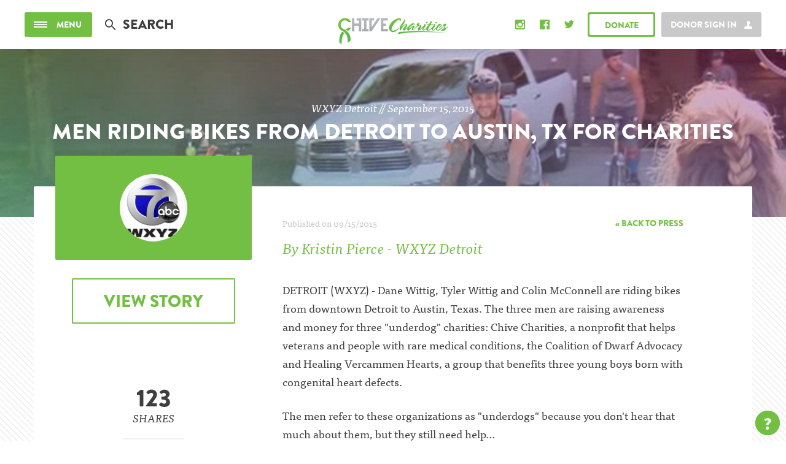

--- FILE ---
content_type: text/html; charset=UTF-8
request_url: https://chivecharities.org/press/men-riding-bikes-from-detroit-to-austin-tx-for-charities
body_size: 4835
content:
<!doctype html>
<html class="no-js" lang="">
	<head>
		<meta charset="utf-8">
		<meta http-equiv="x-ua-compatible" content="ie=edge">
		<title>Press & News &mdash; Chive Charities</title>
		<meta name="description" content="">
		<meta name="viewport" content="width=device-width, initial-scale=1">

		<link rel="icon" href="https://chivecharities.org/favicon.ico" type="image/x-icon" />
		<link rel="stylesheet" href="https://chivecharities.org/dist/assets/css/main.min.css?nd3u9a">

		<!-- Fonts -->
		<script src="https://use.typekit.net/foh2xgu.js"></script>
		<script>try{Typekit.load({ async: true });}catch(e){}</script>

		<!-- Google tag (gtag.js) -->
		<script async src="https://www.googletagmanager.com/gtag/js?id=AW-940996832">
		</script>
		<script>
			window.dataLayer = window.dataLayer || [];
			function gtag(){dataLayer.push(arguments);}
			gtag('js', new Date());  gtag('config', 'AW-940996832');
		</script>

		<!-- Google Analytics -->
		<script>
			(function(i,s,o,g,r,a,m){i['GoogleAnalyticsObject']=r;i[r]=i[r]||function(){(i[r].q=i[r].q||[]).push(arguments)},i[r].l=1*new Date();a=s.createElement(o),
			m=s.getElementsByTagName(o)[0];a.async=1;a.src=g;m.parentNode.insertBefore(a,m)
			})(window,document,'script','https://www.google-analytics.com/analytics.js','ga');

			ga('create', 'UA-35855367-1', 'auto');
			ga('send', 'pageview');
		</script>

		<script src="https://snippets.freshchat.com/js/fc-pre-chat-form-v2.js"></script>
		<meta property="fb:pages" content="235374096741">
        <meta property="og:site_name" content="Chive Charities"/>

        

        

        

        <script src='https://www.google.com/recaptcha/api.js?render=explicit&onload=initCaptcha&sitekey=6LeVw2QUAAAAABCxKeOfNgPPCupbL-87dLGK8uTB'></script>

		<!-- Givebutter-->
		<script
		async
		src="https://widgets.givebutter.com/latest.umd.cjs?acct=sSjKfJMTOjxlsYGQ&p=other"
		></script>
	</head>
	<body >
		
		<div class="site-wrapper">

			<!-- The overlay menu  -->
<div class="site-menu">
	<div class="container">
		<a href="#" class="menu-close"></a>
		<div class="row">
			<div class="col-md-6 col-lg-5 col-lg-offset-1">
				<ul class="menu-list">
					<li class="menu-item txt-upper"><a href="https://chivecharities.org/stories">Stories</a></li>
					<li class="menu-item txt-upper"><a href="https://chivecharities.org/updates">Updates</a></li>
					<li class="menu-item txt-upper"><a href="https://chivecharities.org/about">About</a></li>
					<li class="menu-item txt-upper"><a href="https://chivecharities.org/recipient">Applicants</a></li>
					<li class="menu-item txt-upper"><a href="http://members.chivecharities.org">Members</a></li>
					<li class="menu-item txt-upper"><a href="https://chivecharities.org/partners">Partners</a></li>
					<li class="menu-item txt-upper"><a href="https://chivecharities.org/merch">Merchandise</a></li>
					<li class="menu-item txt-upper activate-freshchat"><a href="#">Contact Us</a></li>
				</ul>

				
					<a class="btn btn-xlarge btn-green btn-donate" href="https://donate.chivecharities.org">Donate</a>
				

				<div class="menu-copy hidden-xs hidden-sm">&copy; All Rights Reserved, Chive Charities, 2016</div>
			</div>
			<div class="col-md-6 col-lg-5">
					

					

					<!--
					<div class="box-border box-border-green">
						<div class="gradient-overlay promo-event" style="background: url('/dist/assets/img/holiday-mosaic.jpg') center center no-repeat; background-size: cover;">
								<div class="promo-content txt-center">
									<div class="promo-title txt-upper">Chive Charities <br>Holiday Mosaic</div>
									<div class="promo-date">Limited Time Opportunity</div>
									<a href="https://chivecharities.org/promos/light-up-the-world" class="btn btn-sm btn-green-solid">Donate Today</a>
								</div>
						</div>
					</div>
					-->
					<div class="newsletter-block newsletter">
						<div class="">
							<div class="nl-intro txt-center txt-white">Stay up to date on recent campaigns, events, and grantee updates.</div>
							<div class="nl-title txt-center txt-upper txt-white">Sign up For Our Newsletter!</div>
							<div class="clearfix txt-center">
								<a href="https://chivecharities.org/newsletter" class="btn btn-sm btn-green-solid">Sign up</a>
							</div>
						</div>
						<div class="nl-thanks">
							<div class="nl-title txt-center txt-upper txt-white margin-0">Thank you for subscribing!</div>
							<div class="nl-intro txt-center txt-white">You can also keep up with Chive Charities on social!</div>
							<div class="nl-social">
								<a href="https://instagram.com/ChiveCharities" class="icon-instagram-solid"><span class="sr-only">Instagram</span></a>
								<a href="https://www.facebook.com/chive.charities" class="icon-fb-solid"><span class="sr-only">Facebook</span></a>
								<a href="https://twitter.com/ChiveCharities" class="icon-twitter-solid"><span class="sr-only">Twitter</span></a>
							</div>
						</div>
					</div><!-- /.newsletter-block -->
					<div class="add-links txt-upper">
							<a href="https://chivecharities.org/press" class="txt-white">Press</a> &nbsp;|&nbsp; <a href="https://chivecharities.org/terms" class="txt-white">Terms &amp; Conditions</a> &nbsp;|&nbsp; <a href="#" class="txt-white activate-freshchat">Support/Contact</a>
					</div>
					<div class="menu-copy visible-xs visible-sm">&copy; All Rights Reserved, Chive Charities, 2016</div>
			</div>
		</div>
	</div>
</div><!-- /.site-menu -->


			<!-- the header bar -->
			<div class="site-header">
				<div class="container-fluid max-width">
					<div class="row no-md-gutter">
						<div class="col-xs-12">
							<header class="header-content">
								<a href="" class="btn btn-small btn-green-solid btn-menu">
									<div class="burger">
										<div class="bar"></div>
										<div class="bar"></div>
										<div class="bar"></div>
									</div><!-- /.burger -->
									<div class="copy">Menu</div>
								</a><!-- /.btn-menu -->
								<div class="header-search">
									<form method="post" action="https://chivecharities.org/"  >
<div class='hiddenFields'>
<input type="hidden" name="ACT" value="8" />
<input type="hidden" name="RES" value="" />
<input type="hidden" name="meta" value="osTlpvE3SzhtE6HA0jHYtQqqILa23NDowx7zV2/sluNlquyPQp4i8eKw8lJIy71zSGsIuNANOCjEiRjBHC1SC1Zomi3/b2OzERRSUL6uxW/lmes/s7WiGRvAnq5q3JQbDd6pV6wQAIZVKk7soIC2vzIJNTx7z09zbRXr0L1kKJYL+tzFqgqrY5Kbn2C4HBxXMvTSrPeTKsVYrKIkpZw7ut7jk5o+Zw7bT7iChh/GvWMEkxNTBKGP7bQGBDADtGhdn5Y9KfwK7j0R0gKA+7kMbm1ayDAhopEZre7fC9Hc5tsJbOCL0hnkHdAeab1Sx4n+7dnje8fYI0VUZ5AzjaRQRDW6o9EYeGPki+muSqGkIym7Mt0F2giCPLYCBl+PECfJxsLUjaCJ/jLl7vhZtwof52OpU/TePqJ2EfG0aZqTl4PMRhz6kWgfgcoJNPMCV7VpGQ35buoBBKr8MtarMps1YPR/WjVyW9TsQnuQrR/hOeCm6T2rP99pXMcirRUQQB/zSw4XZ9sICdXEraNQosnxpHBCSwZdzJMhlXyAojxqnMHnHEXM3NiWp2/g/mFBsVRkDOMEx7BVdNudEDARCr+FBg==" />
<input type="hidden" name="site_id" value="1" />
<input type="hidden" name="csrf_token" value="9906494288356427ac2e8339269a52df48747ccf" />
</div>


										<input type="text" class="input-search" name="keywords" id="keywords" placeholder="Search">
									</form>
								</div><!-- /.header-search -->

								<a href="https://chivecharities.org/" class="header-logo"></a>


								<div class="se-signin"></div>

								
								<a class="btn btn-small btn-donate btn-magic" href="https://donate.chivecharities.org"><div class="btn-text">Donate</div></a>
								

								<div class="connect">
									<a href="https://www.instagram.com/chivecharities/" class="icon-instagram-solid connect-icon" target="_blank"><span class="hidden">Instagram</span></a>
									<a href="https://www.facebook.com/chive.charities/" class="icon-fb-solid connect-icon" target="_blank"><span class="hidden">Facebook</span></a>
									<a href="https://twitter.com/chivecharities/" class="icon-twitter-solid connect-icon" target="_blank"><span class="hidden">Twitter</span></a>
									<div class="connect-open icon-share"></div>
								</div>

							</header><!-- /header -->
						</div>
					</div>
				</div>
			</div><!-- /.site-header -->




		<div class="hero hero-short gradient-overlay" style="background-image: url('https://chive-charities-v2.s3.amazonaws.com/press/3748/wxyz-hero__large.png');">
			<div class="hero-content txt-center">
				<h2 class="hdr-7 hero-subtitle">WXYZ Detroit // September 15, 2015</h2>
		        <h1 class="hdr-4 txt-upper hero-title margin-top-sm">Men riding bikes from Detroit to Austin, TX for charities</h1>
		    </div>
	</div><!-- /.hero -->

	<div class="container content-wrap content-wrap-press pull-up-half">
		<div class="row">

			<div class="col-sm-4 hidden-xs">
				<div class="txt-center sidebar-pull-up">
					<div class="press-logo-box">
						<div class="press-logo">
							<img src="https://chive-charities-v2.s3.amazonaws.com/press/3748/wxyz_logo_web__large.jpg">
						</div>
												
					</div><!-- /.press-logo-box -->
					
					<a class="btn btn-border btn-green btn-large margin-top" href="http://www.wxyz.com/news/men-riding-bikes-from-detroit-to-austin-tx" target="_blank">View Story</a>

					<div class="sharing">

						<div class="share-count">
							<span>123</span> shares
						</div><!-- /.share-count -->

						<div class="share-buttons">
							<a class="share-button"><span class="icon-fb-single-sketchy share-fb"></span></a>
							<a class="share-button"><span class="icon-twitter-single-sketchy share-tw"></span></a>
						</div><!-- /.share-buttons -->

					</div><!-- /.sharing -->

				</div><!-- /.sidebar-pull-up -->
			</div><!-- /.col-sm-4 -->

			<div class="col-sm-8 col-md-7">
				<div class="story-date hidden-xs">
					Published on 09/15/2015 <a class="link-back" href="https://chivecharities.org/press">&laquo; Back to press</a>
				</div>

				
					<div class="content-intro">
						<p>By Kristin Pierce - WXYZ Detroit</p>
					</div>
				

				<div class="story-content">
					<p><script type='text/javascript' src="https://v9.anv.bz/scripts/anv_mcp_9.js"></script><script type='text/javascript'>var p = new anv_pl_def(); p.config = {}; p.config.width = 640; p.config.height = 360; p.loadVideoExpressV3('[base64]|1000011|SPS');</script></p>

<p>DETROIT (WXYZ) - Dane Wittig, Tyler Wittig and Colin McConnell are riding bikes from downtown Detroit to Austin, Texas. The three men are raising awareness and money for three "underdog" charities: Chive Charities, a nonprofit that helps veterans and people with rare medical conditions, the Coalition of Dwarf Advocacy and Healing Vercammen&nbsp;Hearts, a group that benefits three young boys born with congenital heart defects.</p>

<p>The men refer to these organizations as "underdogs" because you don&#39;t hear that much about them, but they still need help...</p>

<p><em>Read the full article <a href="http://www.wxyz.com/news/men-riding-bikes-from-detroit-to-austin-tx">HERE</a></em></p>
				</div>

			</div><!-- /.col-sm-8 -->

		</div><!-- /.row -->

	</div><!-- /.content-wrap -->

<footer class="container site-footer">
	<h3 class="txt-upper">Can we make your<br class="visible-xs"> world 10% happier?</h3>
	<h4 class="font-italic margin-top-sm">Fill out a recipient application today.</h4>
	<a class="btn btn-green margin-top" href="https://chivecharities.org/recipient">Learn More</a>
</footer>
<div class="loading-overlay">
    <div class="logo-container">
        <img src='https://members.chivecharities.org/img/c-logo.svg' width='37%' />
    </div>
</div>
        </div><!-- /.site-wrapper -->
        <script src="https://snippets.freshchat.com/js/fc-pre-chat-form-v2.js"></script>
        <script src="https://chivecharities.org/dist/assets/js/main.min.js"></script>

        

        
            <script src="https://members.chivecharities.org/js/plugin.js"></script>
        
        <div class="chive-question">
            <span>?</span>
         </div>
        

    <script defer src="https://static.cloudflareinsights.com/beacon.min.js/vcd15cbe7772f49c399c6a5babf22c1241717689176015" integrity="sha512-ZpsOmlRQV6y907TI0dKBHq9Md29nnaEIPlkf84rnaERnq6zvWvPUqr2ft8M1aS28oN72PdrCzSjY4U6VaAw1EQ==" data-cf-beacon='{"version":"2024.11.0","token":"cdba53fa32ce40ec97f9395b51e80e8d","r":1,"server_timing":{"name":{"cfCacheStatus":true,"cfEdge":true,"cfExtPri":true,"cfL4":true,"cfOrigin":true,"cfSpeedBrain":true},"location_startswith":null}}' crossorigin="anonymous"></script>
</body>
</html>




        </div><!-- /.site-wrapper -->
        <script src="https://snippets.freshchat.com/js/fc-pre-chat-form-v2.js"></script>
        <script src="https://chivecharities.org/dist/assets/js/main.min.js"></script>

        

        
            <script src="https://members.chivecharities.org/js/plugin.js"></script>
        
        <div class="chive-question">
            <span>?</span>
         </div>
        

    </body>
</html>


--- FILE ---
content_type: application/javascript; charset=utf-8
request_url: https://members.chivecharities.org/js/iframe-follow.js
body_size: 537
content:
/******/ (function(modules) { // webpackBootstrap
/******/ 	// The module cache
/******/ 	var installedModules = {};

/******/ 	// The require function
/******/ 	function __webpack_require__(moduleId) {

/******/ 		// Check if module is in cache
/******/ 		if(installedModules[moduleId])
/******/ 			return installedModules[moduleId].exports;

/******/ 		// Create a new module (and put it into the cache)
/******/ 		var module = installedModules[moduleId] = {
/******/ 			exports: {},
/******/ 			id: moduleId,
/******/ 			loaded: false
/******/ 		};

/******/ 		// Execute the module function
/******/ 		modules[moduleId].call(module.exports, module, module.exports, __webpack_require__);

/******/ 		// Flag the module as loaded
/******/ 		module.loaded = true;

/******/ 		// Return the exports of the module
/******/ 		return module.exports;
/******/ 	}


/******/ 	// expose the modules object (__webpack_modules__)
/******/ 	__webpack_require__.m = modules;

/******/ 	// expose the module cache
/******/ 	__webpack_require__.c = installedModules;

/******/ 	// __webpack_public_path__
/******/ 	__webpack_require__.p = "";

/******/ 	// Load entry module and return exports
/******/ 	return __webpack_require__(0);
/******/ })
/************************************************************************/
/******/ ([
/* 0 */
/***/ (function(module, exports) {

	var SEIframe = {};
	SEIframe.init = function()
	{
	    $('button.link-follow-icon, button.link-follow-simple').click(SEIframe.follow.click);
	    $('.btn-signin').click(SEIframe.signin.click);
	};
	SEIframe.signin = {};
	SEIframe.signin.click = function(e)
	{
	    e.preventDefault();
	    if($(this).hasClass('signed-in'))
	    {
	        SEIframe.logout();
	    }
	    else
	    {
	        SEIframe.openSignin();
	    }
	};

	SEIframe.follow = {};
	SEIframe.follow.click = function(e)
	{
	    e.preventDefault();
	    $.ajax({
	        url:    '/iframe/follow',
	        data:       { id: $(this).data('id') },
	        method:     ($(this).hasClass('followed') ? 'delete' : 'post'),
	        success:    SEIframe.follow.success($(this)),
	        error:      SEIframe.openSignin,
	    });
	};
	SEIframe.follow.success = function($button)
	{
	    return function(d,r)
	    {
	        if(typeof d.followed === 'boolean')
	        {
	            $button.toggleClass('followed', d.followed);
	        }
	    };
	};


	SEIframe.openSignin = function(e)
	{
	    parent.postMessage("auth-needed", "*");
	};
	SEIframe.logout = function(e)
	{
	    $.ajax({
	        url:        '/logout',
	        success:    SEIframe.logout.success($(this)),
	    });
	};
	SEIframe.logout.success = function($button)
	{
	    // it seems to get confused if I don't wait a little. this whole set up is weird as pho
	    setTimeout(function()
	    {
	        parent.postMessage("refresh", "*");
	    }, 200);
	};

	SEIframe.init();


/***/ })
/******/ ]);

--- FILE ---
content_type: image/svg+xml
request_url: https://members.chivecharities.org/img/c-logo.svg
body_size: 351
content:
<svg xmlns="http://www.w3.org/2000/svg" xmlns:xlink="http://www.w3.org/1999/xlink" viewBox="0 0 60.38 124.21"><defs><style>.cls-1{fill:url(#linear-gradient);}.cls-2{fill:url(#linear-gradient-2);}.cls-3{fill:url(#linear-gradient-3);}</style><linearGradient id="linear-gradient" x1="16.33" y1="17.13" x2="16.33" y2="100.9" gradientUnits="userSpaceOnUse"><stop offset="0" stop-color="#77c044"/><stop offset="1" stop-color="#5bba47"/></linearGradient><linearGradient id="linear-gradient-2" x1="45.79" y1="16.89" x2="45.79" y2="100.56" xlink:href="#linear-gradient"/><linearGradient id="linear-gradient-3" x1="30.19" y1="16.76" x2="30.19" y2="100.82" xlink:href="#linear-gradient"/></defs><title>Asset 1</title><g id="Layer_2" data-name="Layer 2"><g id="Layer_1-2" data-name="Layer 1"><path class="cls-1" d="M27.9,71.19s-2.32-3.64-8.79-7.46c0,0-16.18,12.12-14.17,50l10.6,10.45S13.3,90.33,27.9,71.19Z"/><path class="cls-2" d="M43.54,61.12A30.51,30.51,0,0,0,31.85,52.8a16.57,16.57,0,0,0,7.79-2.07,27.12,27.12,0,0,0,6.78-5.64H59.73A28.94,28.94,0,0,1,55,52.65a29.74,29.74,0,0,1-6.74,5.77c-2,1.23-2.57,1.91-4.72,2.7"/><path class="cls-3" d="M43.26,116.35C49.39,74.37,19.44,61,19.44,61A32,32,0,0,1,9.31,54,33,33,0,0,1,2.5,43.78,31.11,31.11,0,0,1,0,31.42,30,30,0,0,1,2.5,19.27a31.85,31.85,0,0,1,6.82-10,32.77,32.77,0,0,1,10-6.78A30.22,30.22,0,0,1,31.59,0,31.77,31.77,0,0,1,48.78,5a32.29,32.29,0,0,1,6.73,5.84,29.3,29.3,0,0,1,4.87,7.75h-13a23.84,23.84,0,0,0-7.16-6,18.92,18.92,0,0,0-9.1-2.16,17.44,17.44,0,0,0-7.83,1.77A20.71,20.71,0,0,0,17.06,17a22.8,22.8,0,0,0-4.19,6.74,20.72,20.72,0,0,0-1.52,7.83,21,21,0,0,0,1.57,8,22.11,22.11,0,0,0,4.32,6.82,21.36,21.36,0,0,0,6.44,4.74s38.2,15,33.58,55.91Z"/></g></g></svg>